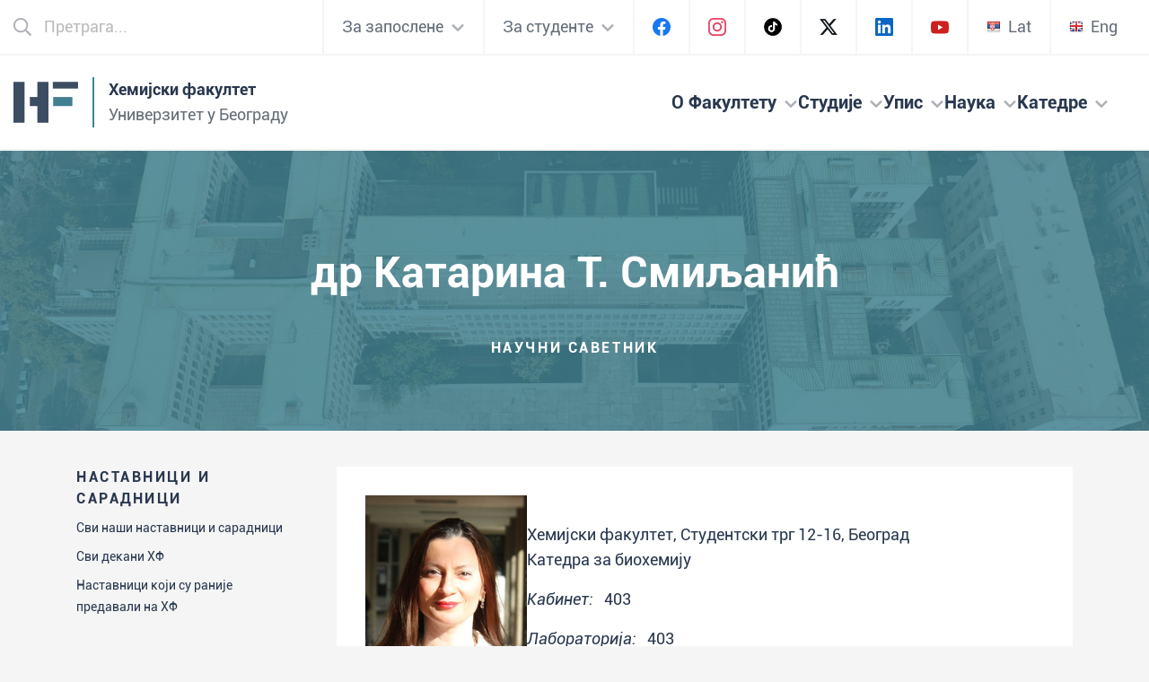

--- FILE ---
content_type: text/html
request_url: https://www.chem.bg.ac.rs/osoblje/429.html
body_size: 46294
content:
<!DOCTYPE html>
<html class="no-js" lang="sr"><head>
<meta charset="iso-8859-5">
<meta http-equiv="Content-Script-Type" content="text/javascript">
<meta http-equiv="Content-Style-Type" content="text/css">
<title>HFBU - dr Katarina T. Smiljanic</title>
<meta http-equiv="X-UA-Compatible" content="IE=edge">
<meta name="viewport" content="width=device-width, initial-scale=1">
<meta property="og:title" content="HFBU - др Катарина Т. Смиљанић">
<meta property="og:type" content="article">
<meta property="og:image" content="/etc/hf-og.png">
<meta property="og:url" content="http://www.chem.bg.ac.rs/">
<link rel="apple-touch-icon" href="/etc/icon.png">
<link rel="icon" href="/etc/favicon.png">
<link rel="stylesheet" href="/etc/Normalize.css">
<link rel="stylesheet" href="/etc/Style.css">
<link rel="stylesheet" href="/etc/Bootstrap-grid.min.css">
<link rel="stylesheet" href="/etc/Custom.css">
<meta name="white" content="#fff">
</head><body><header>

<div class="header-top"><div class="wrapper">

<div class="search"><img src="/etc/icon/search.png" width="20" height="20" alt="[Pretraga]">
<form action="/cgi-bin/omega.cgi" method="post" accept-charset="UTF-8">
<input name="P" type="search" id="gsearch" placeholder="Претрага...">
</form></div>

<div class="top-nav"><nav><ul>

<li><a class="drop-menu has-child" style="cursor: pointer;"><span class="link-text">За запослене</span>
<span class="link-arrow"><img src="/etc/icon/chevron-down.png" width="16" height="16" alt="[Meni]"></span></a>
<div class="dropdown"><ul>
<li><a href="https://helix.chem.bg.ac.rs:443/pz/">Портал за запослене</a></li>
<li><a href="https://mail.chem.bg.ac.rs/roundcubemail/">WebMail за запослене</a></li>
</ul></div></li>

<li><a class="drop-menu has-child" style="cursor: pointer;"><span class="link-text">За студенте</span>
<span class="link-arrow"><img src="/etc/icon/chevron-down.png" width="16" height="16" alt="[Meni]"></span></a>
<div class="dropdown"><ul>
<li><a href="https://helix.chem.bg.ac.rs:443/sp/">Портал за студенте</a></li>
<li><a href="https://student.chem.bg.ac.rs/">WebMail за студенте</a></li>
</ul></div></li>

<li><a href="https://www.facebook.com/hemijskifakultetbg/" class="social-media" target="blank"><img src="/etc/icon/facebook.png" width="20" height="20" alt="[Hemijski fakultet Facebook]"></a></li>
<li><a href="https://www.instagram.com/hemijskifakultet/" class="social-media" target="blank"><img src="/etc/icon/instagram.png" width="20" height="20" alt="[Hemijski fakultet Instagram]"></a></li>
<li><a href="https://www.tiktok.com/@hemijskifakultet" class="social-media" target="blank"><img src="/etc/icon/tiktok.png" width="20" height="20" alt="[Hemijski fakultet TikTok]"></a></li>
<li><a href="https://x.com/hemijskifak_ub" class="social-media" target="blank"><img src="/etc/icon/x.png" width="20" height="20" alt="[Hemijski fakultet X]"></a></li>
<li><a href="https://www.linkedin.com/company/faculty-of-chemistry/" class="social-media" target="blank"><img src="/etc/icon/linkedin.png" width="20" height="20" alt="[Hemijski fakultet LinkedIn]"></a></li>
<li><a href="https://youtube.com/@hemijskifakultetbg/" class="social-media" target="blank"><img src="/etc/icon/youtube.png" width="20" height="15" alt="[Hemijski fakultet YouTube]"></a></li>

<li><a href="429-l.html"><img class="flag-img" src="/etc/flag-srb.png" width="16" height="16" alt="[Srpski - Latinica]">Lat</a></li>
<li><a href="429-en.html"><img class="flag-img" src="/etc/flag-eng.png" width="16" height="16" alt="[English]">Eng</a></li>

</ul></nav></div>

</div></div>

<div class="header-main"><div class="wrapper">

<div class="site-logo"><a href="/index.html"><div class="logo-block">
<div class="logo-icon"><img src="/etc/logo-icon.png" alt="[Hemijski fakultet Univerziteta u Beogradu]"></div>
<div class="logo-content">
<div class="faculty">Хемијски факултет</div>
<div class="university">Универзитет у Београду</div>
</div></div></a></div>

<nav><div class="desktop--nav"><ul>

<li class="drop-menu has-child">
<a class="top-level" style="cursor: pointer;"><span class="link-text">О Факултету</span>
<span class="link-arrow"><img src="/etc/icon/chevron-down.png" width="16" height="16" alt="[Meni]"></span></a>
<div class="mega-menu" style="left:0; right:0;">
<div class="panel left-panel"><h3>О Факултету</h3><ul>
<li><a href="/pz/news_list.py?l=0">Новости</a></li>
</ul></div>
<div class="panel right-panel"><ul>
<li><a href="/fakultet/delatnost.html">Образовна и научна делатност</a></li>
<li><a href="/fakultet/shema.html">Организациона и управљачка структура</a></li>
<li><a href="/fakultet/zakon.html">Закон о високом образовању и прописи Факултета</a></li>
<li><a href="/fakultet/istorija.html">Историја Факултета</a></li>
<li><a href="/muzej/index.html">Збирка великана српске хемије</a></li>
<li><a href="https://cherry.chem.bg.ac.rs/">Репозиторијум Хемијског факултета - Cherry</a></li>
<li><a href="/fakultet/biblioteka/index.html">Библиотека</a></li>
<li><a href="/fakultet/izdavastvo/index.html">Издавачка делатност ХФ</a></li>
<li><a href="/fakultet/nabavke/index.html">Јавне набавке</a></li>
<li><a href="/fakultet/kontakt.html">Контакт</a></li>
</ul></div>
</div>
</li>

<li class="drop-menu has-child">
<a class="top-level" style="cursor: pointer;"><span class="link-text">Студије</span>
<span class="link-arrow"><img src="/etc/icon/chevron-down.png" width="16" height="16" alt="[Meni]"></span></a>
<div class="mega-menu">
<div class="panel left-panel"><h3>Студије</h3><ul>
<li><a href="/rasporedi/index.html">Распореди активности и испитних рокова</a></li>
<li><a href="/studije/studentska_sluzba/index.html">Студентска служба</a></li>
</ul></div>
<div class="panel right-panel"><ul>
<li><a href="/studije/put.html">Пут студирања на ХФ</a></li>
<li><a href="/studije/osnovne.html">Основне и интегрисане академске студије</a></li>
<li><a href="/studije/master.html">Мастер академске студије</a></li>
<li><a href="/studije/doktorske.html">Докторске академске студије</a></li>
<li><a href="/studije/ppm.html">Формирање компетенција наставника хемије</a></li>
<li><a href="/studije/staro.html">Стари студијски програми</a></li>
<li><a href="/studije/dipl.html">Студенти који су завршили ХФ</a></li>
<li><a href="/pz/phds.py?l=0">Одбрањене докторске дисертације</a></li>
<li><a href="/studije/espb.html">Европски систем преноса бодова (ЕСПБ)</a></li>
<li><a href="/studije/nastavnici.html">Усавршавање за наставнике хемије</a></li>
<li><a href="/fakultet/poverenik/index.html">Повереник за равноправност</a></li>
<li><a href="/studorg/index.html">Студентске организације</a></li>
</ul></div>
</div>
</li>

<li class="drop-menu has-child">
<a class="top-level" style="cursor: pointer;"><span class="link-text">Упис</span>
<span class="link-arrow"><img src="/etc/icon/chevron-down.png" width="16" height="16" alt="[Meni]"></span></a>
<div class="mega-menu">
<div class="panel left-panel"><h3>Упис</h3><ul>
<li><a href="/upis/rang-liste.html">Резултати пријемних испита и ранг-листе</a></li>
<li><a href="/fakultet/posete/index.html">Посети нас - буди у свом елементу</a></li>
</ul></div>
<div class="panel right-panel"><ul>
<!-- <li><a href="#">Информатор за упис на ХФ 2021.</a></li> -->
<li><a href="/upis/konkurs.html">Конкурс за упис на основне и интегрисане академске студије 2025/26.</a></li>
<li><a href="/upis/master.html">Конкурс за упис на мастер академске студије 2025/26.</a></li>
<li><a href="/upis/doktorske.html">Конкурс за упис на докторске академске студије 2025/26.</a></li>
<li><a href="/upis/uslovi.html">Општи услови за упис на Хемијски факултет</a></li>
<li><a href="/upis/cene.html">Ценовник студија</a></li>
<li><a href="/upis/drzavna_matura.html">Вредновање државне матуре</a></li>
<li><a href="/upis/zadaci.html">Задаци за спремање пријемног испита</a></li>
</ul></div>
</div>
</li>

<li class="drop-menu has-child">
<a class="top-level" style="cursor: pointer;"><span class="link-text">Наука</span>
<span class="link-arrow"><img src="/etc/icon/chevron-down.png" width="16" height="16" alt="[Meni]"></span></a>
<div class="mega-menu">
<div class="panel left-panel"><h3>Наука</h3><ul>
<li><a href="https://cherry.chem.bg.ac.rs/">Репозиторијум Хемијског факултета - Cherry</a></li>
</ul></div>
<div class="panel right-panel"><ul>
<li><a href="/nauka/index.html">Научноистраживачки рад на ХФ</a></li>
<li><a href="/grupe/index.html">Истраживачке групе</a></li>
<li><a href="/projekti/index.html">Репрезентативни пројекти</a></li>
<li><a href="/osoblje/index.html">Наставници и сарадници</a></li>
<li><a href="/analize/index.html">Опрема</a></li>
<li><a href="/ichf/index.html">Иновациони центар ХФ</a></li>
<li><a href="/cmnh/index.html">Центар за молекуларне науке о храни</a></li>
<li><a href="#">Научни скупови</a></li>
<li><a href="/skole/index.html">Летње школе и обука</a></li>
<li><a href="/nauka/mps.html">Међународна научна сарадња</a></li>
</ul></div>
</div>
</li>

<li class="drop-menu has-child">
<a class="top-level" style="cursor: pointer;"><span class="link-text">Катедре</span>
<span class="link-arrow"><img src="/etc/icon/chevron-down.png" width="16" height="16" alt="[Meni]"></span></a>
<div class="mega-menu">
<div class="panel left-panel"><h3>Катедре</h3><ul>
<li><a href="/osoblje/index.html">Сви наставници и сарадници</a></li>
</ul></div>
<div class="panel right-panel"><ul>
<li><a href="/analiticka/index.html">Катедра за аналитичку хемију</a></li>
<li><a href="/biohemija/index.html">Катедра за биохемију</a></li>
<li><a href="/nastava/index.html">Катедра за наставу хемије</a></li>
<li><a href="/neorganska/index.html">Катедра за општу и неорганску хемију</a></li>
<li><a href="/organska/index.html">Катедра за органску хемију</a></li>
<li><a href="/primenjena/index.html">Катедра за примењену хемију</a></li>
<li><a href="/ichf/index.html">Иновациони центар ХФ</a></li>
<li><a href="/cmnh/index.html">Центар за молекуларне науке о храни</a></li>
</ul></div>
</div>
</li>

</ul></div></nav>

<div class="res-nav">
<div class="search-mobile"><img class="openBtn" onclick="openSearch()" id="trazi" src="/etc/icon/search-mobile.png" width="24" height="24" alt="[Pretraga]"></div>
<div id="burger">
 <div></div>
 <div></div>
 <div></div>
</div>
</div>

</div></div>

<nav class="resmenu"><div class="inner">
<div class="menu-container">

<div class="dropdown-container">
<div class="header clearfix"><h3>О Факултету</h3>
<div class="icon"><img src="/etc/icon/chevron-down.png" width="16" height="16" alt="[Meni]"></div>
</div>
<article><div class="article-inner"><ul>
<li><a href="/fakultet/delatnost.html">Образовна и научна делатност</a></li>
<li><a href="/fakultet/shema.html">Организациона и управљачка структура</a></li>
<li><a href="/fakultet/zakon.html">Закон о високом образовању и прописи Факултета</a></li>
<li><a href="/fakultet/istorija.html">Историја Факултета</a></li>
<li><a href="/muzej/index.html">Збирка великана српске хемије</a></li>
<li><a href="https://cherry.chem.bg.ac.rs/">Репозиторијум Хемијског факултета - Cherry</a></li>
<li><a href="/fakultet/biblioteka/index.html">Библиотека</a></li>
<li><a href="/fakultet/izdavastvo/index.html">Издавачка делатност ХФ</a></li>
<li><a href="/fakultet/nabavke/index.html">Јавне набавке</a></li>
<li><a href="/fakultet/kontakt.html">Контакт</a></li>
<li><a href="/nauka/index.html"><strong>Научноистраживачки рад</strong></a></li>
</ul></div></article>
</div>

<div class="dropdown-container">
<div class="header clearfix"><h3>Катедре и центри</h3>
<div class="icon"><img src="/etc/icon/chevron-down.png" width="16" height="16" alt="[Meni]"></div>
</div>
<article><div class="article-inner"><ul>
<li><a href="/analiticka/index.html">Катедра за аналитичку хемију</a></li>
<li><a href="/biohemija/index.html">Катедра за биохемију</a></li>
<li><a href="/nastava/index.html">Катедра за наставу хемије</a></li>
<li><a href="/neorganska/index.html">Катедра за општу и неорганску хемију</a></li>
<li><a href="/organska/index.html">Катедра за органску хемију</a></li>
<li><a href="/primenjena/index.html">Катедра за примењену хемију</a></li>
<li><a href="/ichf/index.html">Иновациони центар ХФ</a></li>
<li><a href="/cmnh/index.html">Центар за молекуларне науке о храни</a></li>
<li><a href="/osoblje/index.html"><strong>Сви наставници и сарадници</strong></a></li>
</ul></div></article>
</div>

<div class="dropdown-container">
<div class="header clearfix"><h3>Студије</h3>
<div class="icon"><img src="/etc/icon/chevron-down.png" width="16" height="16" alt="[Meni]"></div>
</div>
<article><div class="article-inner"><ul>
<li><a href="/studije/put.html">Пут студирања на ХФ</a></li>
<li><a href="/studije/osnovne.html">Основне и интегрисане академске студије</a></li>
<li><a href="/studije/master.html">Мастер академске студије</a></li>
<li><a href="/studije/doktorske.html">Докторске академске студије</a></li>
<li><a href="/studije/ppm.html">Формирање компетенција наставника хемије</a></li>
<li><a href="/studije/staro.html">Стари студијски програми</a></li>
<li><a href="/studije/dipl.html">Студенти који су завршили ХФ</a></li>
<li><a href="/pz/phds.py?l=0">Одбрањене докторске дисертације</a></li>
<li><a href="/studije/espb.html">Европски систем преноса бодова (ЕСПБ)</a></li>
<li><a href="/studije/nastavnici.html">Усавршавање за наставнике хемије</a></li>
<li><a href="/fakultet/poverenik/index.html">Повереник за равноправност</a></li>
<li><a href="/studorg/index.html">Студентске организације</a></li>
<li><a href="/studije/studentska_sluzba/index.html"><strong>Студентска служба</strong></a></li>
<li><a href="/rasporedi/index.html"><strong>Распореди активности и испитни рокови</strong></a></li>
</ul></div></article>
</div>

<div class="dropdown-container">
<div class="header clearfix"><h3>Упис на Факултет</h3>
<div class="icon"><img src="/etc/icon/chevron-down.png" width="16" height="16" alt="[Meni]"></div>
</div>
<article><div class="article-inner"><ul>
<li><a href="/upis/rang-liste.html"><strong>Резултати пријемних испита и ранг-листе</strong></a></li>
<!-- <li><a href="#">Информатор за упис на ХФ 2021.</a></li> -->
<li><a href="/upis/konkurs.html">Конкурс за упис на основне и интегрисане академске студије 2025/26.</a></li>
<li><a href="/upis/master.html">Конкурс за упис на мастер академске студије 2025/26.</a></li>
<li><a href="/upis/doktorske.html">Конкурс за упис на докторске академске студије 2025/26.</a></li>
<li><a href="/upis/uslovi.html">Општи услови за упис на Хемијски факултет</a></li>
<li><a href="/upis/cene.html">Ценовник студија</a></li>
<li><a href="/upis/drzavna_matura.html">Вредновање државне матуре</a></li>
<li><a href="/upis/zadaci.html">Задаци за спремање пријемног испита</a></li>
<li><a href="/fakultet/posete/index.html"><strong>Посети нас - буди у свом елементу</strong></a></li>
</ul></div></article>
</div>

<div class="dropdown-container">
<div class="header clearfix"><h3>Брзи линкови</h3>
<div class="icon"><img src="/etc/icon/chevron-down.png" width="16" height="16" alt="[Meni]"></div>
</div>
<article><div class="article-inner"><ul>
<li><a href="https://helix.chem.bg.ac.rs:443/pz/">Портал за запослене</a></li>
<li><a href="https://mail.chem.bg.ac.rs/roundcubemail/">WebMail за запослене</a></li>
<li><a href="https://helix.chem.bg.ac.rs:443/sp/">Портал за студенте</a></li>
<li><a href="https://student.chem.bg.ac.rs/">WebMail за студенте</a></li>
<li><a href="/linkovi.html">Корисни линкови</a></li>
<li><a href="/mapa.html">Мапа сајта</a></li>
</ul></div></article>
</div>

</div><!-- menu-container -->

<div class="res-social"><ul>
<li><a href="https://www.facebook.com/hemijskifakultetbg/" class="social-media" target="blank"><img src="/etc/icon/facebook.png" width="20" height="20" alt="[Hemijski fakultet Facebook]"></a></li>
<li><a href="https://www.instagram.com/hemijskifakultet/" class="social-media" target="blank"><img src="/etc/icon/instagram.png" width="20" height="20" alt="[Hemijski fakultet Instagram]"></a></li>
<li><a href="https://x.com/hemijskifak_ub" class="social-media" target="blank"><img src="/etc/icon/x.png" width="20" height="20" alt="[Hemijski fakultet X]"></a></li>
<li><a href="https://https://www.tiktok.com/@hemijskifakultet" class="social-media" target="blank"><img src="/etc/icon/tiktok.png" width="20" height="20" alt="[Hemijski fakultet TikTok]"></a></li>
<li><a href="https://www.linkedin.com/company/faculty-of-chemistry/" class="social-media" target="blank"><img src="/etc/icon/linkedin.png" width="20" height="20" alt="[Hemijski fakultet LinkedIn]"></a></li>
<li><a href="https://youtube.com/@hemijskifakultetbg/" class="social-media" target="blank"><img src="/etc/icon/youtube.png" width="20" height="15" alt="[Hemijski fakultet YouTube]"></a></li>
</ul></div>

<div class="res-lang"><ul>
<li><a href="429-l.html"><img class="flag-img" src="/etc/flag-srb.png" width="16" height="16" alt="[Srpski - Latinica]"> Lat</a></li>
<li><a href="429-en.html"><img class="flag-img" src="/etc/flag-eng.png" width="16" height="16" alt="[English]"> Eng</a></li>
</ul></div>
</div></nav>

<div id="myOverlay" class="overlay">
<span class="closebtn" onclick="closeSearch()" title="Close Overlay">
<svg width="20" height="20" viewBox="0 0 20 20" fill="none" xmlns="http://www.w3.org/2000/svg">
<path d="M12.4754 10L19.6907 2.89225C20.1031 2.43856 20.1031 1.75803 19.6907 1.34972L18.6369 0.306238C18.2245 -0.102079 17.5372 -0.102079 17.079 0.306238L10.0229 7.29301L2.92096 0.306238C2.46277 -0.102079 1.77549 -0.102079 1.36312 0.306238L0.309278 1.34972C-0.103093 1.75803 -0.103093 2.43856 0.309278 2.89225L7.52459 10L0.309278 17.1077C-0.103093 17.5614 -0.103093 18.242 0.309278 18.6503L1.36312 19.6938C1.77549 20.1021 2.46277 20.1021 2.92096 19.6938L10.0229 12.707L17.079 19.6938C17.5372 20.1021 18.2245 20.1021 18.6369 19.6938L19.6907 18.6503C20.1031 18.242 20.1031 17.5614 19.6907 17.1077L12.4754 10Z" fill="#478395">
</svg>
</span>
<div class="overlay-content"><form action="/cgi-bin/search.cgi" method="get">
<div class="flex">
<svg width="24" height="24" viewBox="0 0 24 24" fill="none" xmlns="http://www.w3.org/2000/svg">
<path d="M23.8241 21.9951L18.1495 16.3205C18.0088 16.2267 17.8681 16.1329 17.7274 16.1329H17.1177C18.5716 14.4446 19.5095 12.1935 19.5095 9.75476C19.5095 4.4084 15.1011 0 9.75476 0C4.3615 0 0 4.4084 0 9.75476C0 15.148 4.3615 19.5095 9.75476 19.5095C12.1935 19.5095 14.3977 18.6185 16.1329 17.1646V17.7743C16.1329 17.915 16.1798 18.0557 16.2736 18.1964L21.9482 23.871C22.1827 24.1055 22.5579 24.1055 22.7455 23.871L23.8241 22.7924C24.0586 22.6048 24.0586 22.2296 23.8241 21.9951ZM9.75476 17.2584C5.58085 17.2584 2.2511 13.9287 2.2511 9.75476C2.2511 5.62775 5.58085 2.2511 9.75476 2.2511C13.8818 2.2511 17.2584 5.62775 17.2584 9.75476C17.2584 13.9287 13.8818 17.2584 9.75476 17.2584Z" fill="#478395">
</svg>
<input name="q" type="text" placeholder="Претрага...">
</div>
</form></div>
</div>

</header>

<!-- BANNER -->
<div class="page-hero type-2" style="background-image: url(/etc/head/zgrada-1.jpg);">
<div class="inner-block"><div class="container"><div class="row"><div class="col-12">
<h1>др Катарина Т. Смиљанић</h1>
<div class="hero-suptitle">научни саветник</div>
</div></div></div></div>
</div>
<!-- END BANNER -->

<div class="main-section"><div class="wrapper"><div class="main-block">

<!-- SIDEBAR -->
<div class="sidebar">

<div class="active-widget">
<h3>Наставници и сарадници</h3>
<ul>
<li><a href="/osoblje/index.html">Сви наши наставници и сарадници</a></li>
<li><a href="/fakultet/dekani.html">Сви декани ХФ</a></li>
<li><a href="/osoblje/bivsi.html">Наставници који су раније предавали на ХФ</a></li>
</ul>
</div>

<div class="sidebar-menu">

<div class="dropdown-container">
<div class="header clearfix">
<div class="icon"><img src="/etc/icon/chevron-right.png" width="9" height="14" alt="[Meni]"></div>
<h3>О Факултету</h3></div>
<article><div class="article-inner"><ul>
<li><a href="/fakultet/delatnost.html">Образовна и научна делатност</a></li>
<li><a href="/fakultet/shema.html">Организациона и управљачка структура</a></li>
<li><a href="/fakultet/zakon.html">Закон о високом образовању и прописи Факултета</a></li>
<li><a href="/fakultet/istorija.html">Историја Факултета</a></li>
<li><a href="/muzej/index.html">Збирка великана српске хемије</a></li>
<li><a href="https://cherry.chem.bg.ac.rs/">Репозиторијум Хемијског факултета - Cherry</a></li>
<li><a href="/fakultet/biblioteka/index.html">Библиотека</a></li>
<li><a href="/fakultet/izdavastvo/index.html">Издавачка делатност ХФ</a></li>
<li><a href="/fakultet/nabavke/index.html">Јавне набавке</a></li>
<li><a href="/fakultet/kontakt.html">Контакт информације (управа) и како доћи до нас</a></li>
<li><a href="/nauka/index.html"><strong>Научноистраживачки рад</strong></a></li>
</ul></div></article>
</div>
  
<div class="dropdown-container">
<div class="header clearfix">
<div class="icon"><img src="/etc/icon/chevron-right.png" width="9" height="14" alt="[Meni]"></div>
<h3>Катедре и центри</h3></div>
<article><div class="article-inner"><ul>
<li><a href="/analiticka/index.html">Катедра за аналитичку хемију</a></li>
<li><a href="/biohemija/index.html">Катедра за биохемију</a></li>
<li><a href="/nastava/index.html">Катедра за наставу хемије</a></li>
<li><a href="/neorganska/index.html">Катедра за општу и неорганску хемију</a></li>
<li><a href="/organska/index.html">Катедра за органску хемију</a></li>
<li><a href="/primenjena/index.html">Катедра за примењену хемију</a></li>
<li><a href="/ichf/index.html">Иновациони центар ХФ</a></li>
<li><a href="/cmnh/index.html">Центар за молекуларне науке о храни</a></li>
<li><a href="/osoblje/index.html"><strong>Сви наставници и сарадници</strong></a></li>
</ul></div></article>
</div>
  
<div class="dropdown-container">
<div class="header clearfix">
<div class="icon"><img src="/etc/icon/chevron-right.png" width="9" height="14" alt="[Meni]"></div>
<h3>Студије</h3></div>
<article><div class="article-inner"><ul>
<li><a href="/studije/put.html">Пут студирања на ХФ</a></li>
<li><a href="/studije/osnovne.html">Основне и интегрисане академске студије</a></li>
<li><a href="/studije/master.html">Мастер академске студије</a></li>
<li><a href="/studije/doktorske.html">Докторске академске студије</a></li>
<li><a href="/studije/ppm.html">Формирање компетенција наставника хемије</a></li>
<li><a href="/studije/staro.html">Стари студијски програми</a></li>
<li><a href="/studije/dipl.html">Студенти који су завршили ХФ</a></li>
<li><a href="/pz/phds.py?l=0">Одбрањене докторске дисертације</a></li>
<li><a href="/studije/espb.html">Европски систем преноса бодова (ЕСПБ)</a></li>
<li><a href="/studije/nastavnici.html">Усавршавање за наставнике хемије</a></li>
<li><a href="/fakultet/poverenik/index.html">Повереник за равноправност</a></li>
<li><a href="/studorg/index.html">Студентске организације</a></li>
<li><a href="/studije/studentska_sluzba/index.html"><strong>Студентска служба</strong></a></li>
<li><a href="/rasporedi/index.html"><strong>Распореди активности и испитни рокови</strong></a></li>
</ul></div></article>
</div>
  
<div class="dropdown-container">
<div class="header clearfix">
<div class="icon"><img src="/etc/icon/chevron-right.png" width="9" height="14" alt="[Meni]"></div>
<h3>Упис на Факултет</h3></div>
<article><div class="article-inner"><ul>
<li><a href="/upis/rang-liste.html"><strong>Резултати пријемних испита и ранг-листе</strong></a></li>
<!-- <li><a href="#">Информатор за упис на ХФ 2021.</a></li> -->
<li><a href="/upis/konkurs.html">Конкурс за упис на основне и интегрисане академске студије 2025/26.</a></li>
<li><a href="/upis/master.html">Конкурс за упис на мастер академске студије 2025/26.</a></li>
<li><a href="/upis/doktorske.html">Конкурс за упис на докторске академске студије 2025/26.</a></li>
<li><a href="/upis/uslovi.html">Општи услови за упис на Хемијски факултет</a></li>
<li><a href="/upis/cene.html">Ценовник студија</a></li>
<li><a href="/upis/zadaci.html">Задаци за спремање пријемног испита</a></li>
</ul></div></article>
</div>

<div class="dropdown-container">
<div class="header clearfix">
<div class="icon"><img src="/etc/icon/chevron-right.png" width="9" height="14" alt="[Meni]"></div>
<h3>Новости</h3></div>
<article><div class="article-inner"><ul>
<li><strong><a href="/pz/news_list.py?l=0">Све актуелне вести</a></strong></li>
<li><a href="/pz/news_list.py?q=4&amp;l=0">Конкурси и избори</a></li>
<li><a href="/pz/news_list.py?q=3&amp;l=0">Докторати</a></li>
<li><a href="/pz/news_list.py?q=1&amp;l=0">Више о Факултету</a></li>
</ul></div></article>
</div>

<div class="dropdown-container">
<div class="header clearfix">
<div class="icon"><img src="/etc/icon/chevron-right.png" width="9" height="14" alt="[Meni]"></div>
<h3>Брзи линкови</h3></div>
<article><div class="article-inner"><ul>
<li><a href="https://helix.chem.bg.ac.rs:443/pz/">Портал за запослене</a></li>
<li><a href="https://mail.chem.bg.ac.rs/roundcubemail/">WebMail за запослене</a></li>
<li><a href="https://helix.chem.bg.ac.rs:443/sp/">Портал за студенте</a></li>
<li><a href="https://student.chem.bg.ac.rs/">WebMail за студенте</a></li>
<li><a href="/linkovi.html">Корисни линкови</a></li>
<li><a href="/mapa.html">Мапа сајта</a></li>
</ul></div></article>
</div>

</div>

</div>
<!-- END SIDEBAR -->

<div class="main-content">
<article>
<div class="profile-single-card">
<div><img src="/osoblje/429.jpg" width="180" alt="[dr Katarina T. Smiljanic]"></div>
<div><p>Хемијски факултет, Студентски трг 12-16, Београд<br>
Катедра за биохемију</p>
<p><em>Кабинет:</em> &nbsp; 403</p>
<p><em>Лабораторија:</em> &nbsp; 403</p>
<p><em>E-mail:</em> &nbsp; <a href="mailto:katarinas@chem.bg.ac.rs">katarinas@chem.bg.ac.rs</a></p>
</div></div>

<h3>Лични подаци</h3>
<p>Мајка троје деце, Захарија, Анастасије и Илије који су њена радост и понос. Жена Павла Смиљанића и његово сунце. Променила више послова и радних места на различитим континентима а у области природних наука и медицине. Поред матерњег српског језика, служи се енглеским, француским и арапским језиком.</p>

<h3>Образовање и усавршавања</h3>
<p>1990-1994: Основне студије - Хемијске науке / Универзитет у Београду - Хемијски факултет (Београд)</p>
<p>1994-1999: Магистратура - Хемијске науке / Универзитет у Београду - Хемијски факултет (Београд)</p>
<p>2012: Докторат - Биолошке науке / Универзитет у Београду - Биолошки факултет (Београд)</p>

<h3>Кретање у служби</h3>
<p>1995-1996: Истраживач-сарадник / Институт за нуклеарне науке "Винча" (Београд)</p>
<p>1996-1998: Истраживач-сарадник / Department of Pharmacology and Toxicology, Faculty of Medicine, Kuwait University (Kuwait, Кувајт)</p>
<p>2000-2002: Доцент / American University in Dubai (Dubai, Уједињени Арапски Емирати)</p>
<p>2003-2010: Медицински представник, менаџер за вакцине / GlaxoSmithCline Export Ltd. (Београд)</p>
<p>2009-2012: Истраживач-сарадник / Институт за нуклеарне науке "Винча" (Београд)</p>
<p>2010-2011: Доцент / American School of Medicine (Београд)</p>
<p>2013-2013: Научни сарадник / Универзитет у Београду - Хемијски факултет (Београд)</p>
<p>2013: Научни сарадник / Институт за нуклеарне науке "Винча" (Београд)</p>
<p>2013-2017: Научни сарадник / Универзитет у Београду - Хемијски факултет (Београд)</p>
<p>2017-2017: Научни саветник / Универзитет у Београду - Хемијски факултет (Београд)</p>
<p>2018-2019: Научни сарадник / Универзитет у Београду - Хемијски факултет (Београд)</p>
<p>2019-2024: Виши научни сарадник / Универзитет у Београду - Хемијски факултет (Београд)</p>
<p>2024: Научни саветник / Универзитет у Београду - Хемијски факултет (Београд)</p>

<h3>Области научног интересовања</h3>
<ul>
<li>Имунопротеомичка карактеризација респираторних алергена, алергена хране и интрацелуларних патогена </li>
<li>Биоинформатика</li>
<li>Биохемија природних производа и развој потенцијалних лекова - активних супстанци</li>
<li>Сигнални путеви у дијабетесу и кардиоваскуларним болестима</li>
</ul>

<h3>Награде и признања</h3>
<p>1995: Диплома "Ђорђе Стефановић" за студента генерације 1990.<br>
4. носилац дипломе</p>
<p>10. 2002: FEBS стипендија за младе истраживаче</p>
<p>9. 9. 2015: Најбоља презентација сениор истраживача на 4. конгресу ICAP</p>

<h3>Остале активности</h3>
<p>Члан следећих научних друштава:</p>
<ul>
<li><a href="http://www.bds.org.rs/">Биохемијско друштво Србије</a> од 1. 10. 2002.</li>
<li><a href="http://www.shd.org.rs/">Српско хемијско друштво</a> од 4. 2013.</li>
<li><em>Српско удружење за протеомику</em> од 28. 12. 2015.</li>
<li><a href="http://www.eaaci.net/">Европска академија за алергију и клиничку имунологију</a> од 1. 12. 2017.</li>
</ul>
<p><strong>Наставна активност:</strong><br /><br />2014-2017&nbsp;&nbsp;&nbsp;&nbsp; Гост предавач на постдипломским курсевима на Универзитету у Београду - Хемијском факултету:<br />1. Молекуларна биотехнологија (452В1) &ndash; мастер курс<br />2. Прорачуни из биохемије и молекуларне биологије (405В1) - мастер курс</p>
<p><br />2010-2011 Виши предавач медицинске хемије, постдипломски курс на Америчком медицинском факултету, Београд, Србија</p>
<p><br />2000 &ndash; 2002 Предавала дипломски курс &bdquo;Увод у биохемију", Амерички универзитет у Дубаију (АУД), Уједињени Арапски Емирати</p>
<p><br />1996 &ndash; 1998 АСИСТЕНТ У НАСТАВИ И ИСТРАЖИВАЊУ; предаје дипломски курс: "Увод у токсикологију", на Катедри за фармакологију и токсикологију, Медицински факултет Универзитета у Кувајту</p>
<p><br /><strong>Менторски ангажман и ангажовање у формирању научно-истраживачког подмлатка</strong></p>
<p><strong></strong><br />1) Коментор за докторску тезу (у активној улози од 2019. године) Теодоре Ђукић под називом &bdquo;Примена различитих имунохемијских и инструменталних метода за квалитативну и семиквантитативну карактеризацију посттранслационих и хемијских модификација главних алергена печеног и сировог кикирикија (Arachis hypogea L.)"</p>
<p><br />2) Коментор докторске тезе Иване Продић (2017-2019), под називом: &bdquo;Дигестомика алергена кикирикија и карактеризација дигестивно резистентних фрагмената&ldquo; одбрањене 03.12.2019.године на УБФЦ-у. https://cherry.chem.bg.ac.rs/handle/123456789/4384?locale-attribute=sr_RS</p>
<p><br />3) Члан Комисије за одбрану магистарског рада одбранио Алекса Савић, под називом: &bdquo;Оптимизација услова експресије флуоресцентно обележеног хуманог &alpha;-синуклеина у бактерији Escherichia coli&ldquo; 28.09.2022. на УБХФ https://cherry.chem.bg.ac.rs/handle/123456789/5566</p>
<p><br />4) Члан Комисије за одбрану докторске тезе Јане Огрњеновић, под називом: &bdquo;Имунопротеомика полена сребрнолисне липе (Tilia tomentosa) и малолисне липе (Tilia cordata) и њихова биохемијска карактеризација&ldquo; одбрањена октобра 2013. године на УБФЦ и Репортер оф. Докторска теза на церемонији инаугурације нових доктора наука из биохемије у ректорату УБ 2014.</p>
<p><br />др. Катарина Смиљанић учествовала је и као члан Комисије за оцену и одбрану магистарског и завршног рада на Хемијском факултету Универзитета у Београду:</p>
<p><br />1. Ана Милошевић, дипломирани магистар биохемичар, одбранила је магистарски рад под називом: &bdquo;In vitro испитивање механизама модулационог дејства катехина зеленог чаја на ћелије човека&ldquo;, (одбрана рада 10.10.2013)на УБХФ.</p>
<p><br />2. Сара Трифуновић, дипломирани магистар биохемичар, одбранила је магистарски рад под називом: &bdquo;Имунопротеомика полена липе сребрнолисне (Tilia tomentosa) и ситнолисне липе (Tilia cordata) и њихова биохемијска карактеризација&ldquo; 24.12.2014 на УБХФ.</p>
<p><br />3. Завршни рад Саре Трифуновић под називом: &bdquo;Карактеризација ИгЕ везујућих протеина полена липе&ldquo; одбрањен 30.09.2013.године на УБФЦ (активно учешће и вођење).</p>
<p><br />4. Смина Мукхтар, дипломирани магистар биохемичар, одбранила је магистарски рад под називом: &bdquo;Експресија, изолација и карактеризација два алергена изоформе европске липе малолисне (Tilia cordata) и ендема сребрнолисне липе (Tilia tomentosa)&ldquo; 28 септембра 2017 на УБХФ.</p>
<p><br />5. Завршни рад Смине Мукхтар под насловом: &bdquo;Експресија главног поленског алергена сребрнолисне липе (Tilia tomentosa) у Е. coli&ldquo; одбрањен 30. септембра 2016. године на УБХФ-у.</p>
<p>6. Петар Јовановић, дипломирани биолог, одбранио је магистарски рад под насловом: &bdquo;Употреба маховине Hupnym cupresiforme Hedw.&ldquo;. у активном биомониторингу тешких метала и његовом биохемијском одговору на услове урбане средине&ldquo; одбранио 30. септембра 2015. на УБХФ-у.</p>

<h3>Учешће у научноистраживачким пројектима</h3>
<p><u>Активни пројекти:</u></p>
<ul>
<li>2021-2025: <a href="/projekti/137/index.html">Иновативна аналитичка платформа за истраживање ефекта и токсичности микро и нано пластика у комбинацији са загађивачима животне средине на ризик од алергијске болести у претклиничкој и клиничкој студији (IMPTOX)</a> &ndash; 965173<br>
<em>врста пројекта:</em> &nbsp; Хоризонт 2020<br>
<em>пројекат финансира:</em> &nbsp; Европска комисија (Брисел, Белгија)</li>
</ul>
<p><u>Завршени пројекти:</u></p>
<ul>
<li>2010: <strong>Јачање Хемијског факултета Универзитета у Београду у циљу успостављања Центра изврсности за молекуларну биотехнологију и истраживање хране у региону Западног Балкана</strong> &ndash; FCUB-ERA 256716<br>
<em>врста пројекта:</em> &nbsp; међународни<br>
<em>пројекат финансира:</em> &nbsp; Европска унија (Брисел, Белгија)</li>
<li>2011: <strong>Молекуларне особине и модификације неких респираторних и нутритивних алергена</strong> &ndash; 172024<br>
<em>врста пројекта:</em> &nbsp; домаћи фундаментални<br>
<em>пројекат финансира:</em> &nbsp; Министарство за науку и технолошки развој Републике Србије (Београд)</li>
<li>2014: <strong>Унапређење стратегије за процену ризика од алергија за нове протеине хране (ImpARAS)</strong> &ndash; COST Action FA1402<br>
<em>врста пројекта:</em> &nbsp; међународни<br>
<em>пројекат финансира:</em> &nbsp; Европска унија (Брисел, Белгија)</li>
<li>2018: <a href="/projekti/96/index.html">Твининг истраживачких активности у граничним 'омикс истраживањима у областима хране, исхране и животне средине (FoodEnTwin)</a> &ndash; No. 810752<br>
<em>врста пројекта:</em> &nbsp; Хоризонт 2020<br>
<em>пројекат финансира:</em> &nbsp; Европска комисија (Брисел, Белгија)</li>
<li>2020: <a href="/projekti/124/index.html">Производња протеина, потенцијалног маркера алергије на липу</a> &ndash; PoC-5894<br>
<em>врста пројекта:</em> &nbsp; Доказ концепта<br>
<em>пројекат финансира:</em> &nbsp; Фонд за иновациону делатност Републике Србије (Београд)</li>
<li>2020: <a href="/projekti/131/index.html">Развој тестова за детекцију капсидних протеина вируса SARS-CoV-2 у биолошким течностима пацијената са COVID-19 (CAPSIDO)</a> &ndash; 7542203<br>
<em>врста пројекта:</em> &nbsp; COVID-19<br>
<em>пројекат финансира:</em> &nbsp; Фонд за науку Републике Србије (Београд)</li>
<li>2020: <a href="/projekti/141/index.html">Превенција и одговор на COVID-19 у угроженим подручјима - одржива производња серолошког IgG теста за SARS CoV-2 у Србији</a> &ndash; LVP-BPA UNDP 00121484/2020-02<br>
<em>врста пројекта:</em> &nbsp; Остали међународни истраживачки<br>
<em>пројекат финансира:</em> &nbsp; USAID (Beograd)</li>
</ul>

<h3>Бројеви за идентификацију аутора</h3>
<ul>
<li>ORCID: &nbsp; <a href="http://orcid.org/0000-0003-4774-8895">0000-0003-4774-8895</a></li>
<li>ResearcherID: &nbsp; <a href="http://www.researcherid.com/rid/Q-9573-2016">Q-9573-2016</a></li>
<li>Scopus: &nbsp; <a href="https://www.scopus.com/authid/detail.uri?authorId=26026496200">26026496200</a></li>
<li>Репозиторијум Хемијског факултета <a href="https://cherry.chem.bg.ac.rs/APP/faces/author.xhtml?author_id=orcid::0000-0003-4774-8895">Cherry</a></li>
</ul>

<h3>Изабране референце</h3>
<ol>
<li>Prodic, I., Krstic Ristivojevic, M., and <strong>Smiljanic K</strong>*. Antioxidant properties of protein-rich plant foods in gastrointestinal digestion - peanut as our antioxidative friend or foe in allergies. <em>Antioxidants </em>(2023)<em> </em>12(4), 886; IF 2021: 7,675; http://DOI.org/10.3390/antiox12040886.<strong>*corresponding author</strong></li>
<li>Prodi&#263;, I., <strong>Smiljani&#263;, K.,</strong> Nagl, C., Ballmer-Weber, B., Hoffmann-Sommergruber, K. and Veli&#269;kovi&#263;, T.&#262;. (2022), INFOGEST Digestion Assay of Raw and Roasted Hazelnuts and Its Impact on Allergens and Their IgE Binding Activity. <em>Foods</em>, 11, 2914. https://doi.org/10.3390/foods11182914, IF 2021: 5,561</li>
<li>Trifunovic, S., <strong>Smiljani&#263;, K.,</strong> Sickmann, A. Solari FA, Kolarevi&#263; S, Divac Rankov A, Ljuji&#263; M.&nbsp; (2022), Electronic cigarette liquids impair metabolic cooperation and alter proteomic profiles in V79 cells. Respir Res 23, 191. IF2021: 7.162 https://doi.org/10.1186/s12931-022-02102-w. http://cherry.chem.bg.ac.rs/handle/123456789/5458</li>
<li>&#272;uki&#263; T,* <strong>Smiljani&#263; K*, </strong>Mihailovi&#263; J*, Prodi&#263; I, Apostolovi&#263; D, Liu SH, Epstein MM, van Hage M, Stani&#263;-Vu&#269;ini&#263; D, &#262;irkovi&#263; Veli&#269;kovi&#263; T. (2022) Proteomic profiling of major peanut allergens and their post-translational modifications affected by roasting. Foods, 11(24), 3993; DOI: 10.3390/foods11243993, IF2021: 5,561,&nbsp; <strong>*equally contributing authors</strong></li>
<li>Perusko, M., Ghnimi, S., Simovic, A., Stevanovic, N., Radomirovic, M., Gharsallaoui, A., <strong>Smiljanic, K.,</strong> Van Haute, S., Stanic-Vucinic, D., &amp; Cirkovic Velickovic, T. (2021) Maillard reaction products formation and antioxidative power of spray dried camel milk powders increases with the inlet temperature of drying. LWT, 143, 111091. https://doi.org/10.1016/j.lwt.2021.111091<strong>, </strong>IF 2021=6,056.<strong><br /></strong></li>
<li>Parac-Vogt, T. N., J. Moons, F. De Azambuja, J. Mihailovic, K. Kozma, <strong>K. Smiljanic,</strong> M. Amiri, T. Cirkovic-Velickovic, and M. Nyman. (2020), Discrete Hf18 metal-oxo cluster as a heterogeneous nanozyme for site-specific proteolysis. Angew Chem Int Ed, 59, 17, 1-9, doi: 10.1002/anie.202001036, IF2020 = 15,336.<br /></li>
<li><strong>Katarina Smiljani&#263;*</strong>, Jelena Mihailovic, Ivana Prodi&#263;, Teodora &#272;uki&#263;, Tamara Vasovi&#263;, Vesna Jovanovi&#263; and Tanja &#262;irkovi&#263; Veli&#269;kovi&#263;. (2020) Trypsin as a Proteomic Probe for Assessment of Food Protein Digestibility in Relation to Chemical and Post-translational Modifications. In J. Radosavljevic (Ed.), A Closer Look at Proteolysis. chapter 4., NY. USA: Nova Science Publishers, Inc., ISBN: 978-1-53618-677-2. <strong>*corresponding author</strong> http://cherry.chem.bg.ac.rs/handle/123456789/5728.<br /></li>
<li>Prodic, I., Stanic&#8208;Vucinic D., Apostolovic D., Mihailovic J., Radibratovic M., Radosavljevic J., Burazer L., Milcic, M., <strong>Smiljanic, K.</strong>, van Hage M., Cirkovic Velickovic T. Influence of peanut matrix on stability of allergens in gastric&#8208;simulated digesta: 2S albumins are main contributors to the IgE reactivity of short digestion&#8208;resistant peptides, <em>Clin Exp Allergy</em>, (2018) <strong>48</strong> (6): 731-740; DOI: 10.1111/cea.13113; ISSN: 0954-7894; IF2016 = 5,264; Allergy (4/26).</li>
<li>Prodi&#263; I*., <strong>Smiljani&#263; K.*</strong>, Simovi&#263; A., Radosavljevi&#263; J., &#262;irkovi&#263; Veli&#269;kovi&#263; T. Thermal Processing of Peanut Grains Impairs Their Mimicked Gastrointestinal Digestion While Downstream Defatting Treatments Affect Digestomic Profiles, <em>Foods</em>, (2019), <strong>8</strong> (10), 463; DOI:10.3390/foods8100463; ISSN: 2304-8158; IF2018 = 3,011; Food Science &amp; Technology (36/135).<strong>*equally contributing author</strong><br /></li>
<li><strong>Smiljanic K.</strong>, Prodic I., Apostolovic D., Cvetkovic A., Veljovic Dj., Mutic J., van Hage M., Burazer L., Cirkovic Velickovic T. In-depth quantitative profiling of post-translational modifications of Timothy grass pollen allergome in relation to environmental oxidative stress, <em>Environment International</em>, (2019) 126: 644-658. DOI:10.1016/j.envint.2019.03.001; IF2018 = 7,943; Environmental Sciences (9/250).</li>
<li><strong>Smiljanic K</strong>, Apostolovic D, Trifunovic S, Ognjenovic J, Perusko M, Mihajlovic L, Burazer L, van Hage M &amp; Cirkovic Velickovic T (2017) Sub-pollen particles are rich carriers of major short ragweed allergens and NADH dehydrogenases: quantitative proteomic and allergomic study. Clin Exp Allergy 47(6), 815-828, IF2015 = 5,587.</li>
<li>Mihailovic J, Inic-Kanada A, <strong>Smiljanic K</strong>, Stein E, Barisani-Asenbauer T &amp; Velickovic TC (2016) Lysine acetylation of major <em>Chlamydia trachomatis</em> antigens. EuPA Open Proteomics&nbsp; 10, 63-69.</li>
<li>Mihajlovic L, Radosavljevic J, Burazer L, <strong>Smiljanic K</strong> &amp; Cirkovic Velickovic T (2015) Composition of polyphenol and polyamide compounds in common ragweed <em>(Ambrosia artemisiifolia</em> L.) pollen and sub-pollen particles. Phytochemistry&nbsp; 109, 125-32.</li>
<li>Krstic M SM, <strong>Smiljanic K</strong>, Stanic Vucinic D, Cirkovic Velickovic T (2015) The anti-cancer activity of green tea, coffee and cocoa extracts in human cervical adenocarcinoma HeLa cells depends on both pro-oxidant and anti-proliferative activities of polyphenols. <em>RSC Advances</em>&nbsp; 5, 3260-3268.</li>
<li><strong>Smiljanic K</strong>, Obradovic M, Jovanovic A, Djordjevic J, Dobutovic B, Jevremovic D, Marche P &amp; Isenovic ER (2014) Thrombin stimulates VSMC proliferation through an EGFR-dependent pathway: involvement of MMP-2. <em>Mol Cell Biochem</em>&nbsp; 396, 147-60.</li>
<li>Ognjenovic J, Milcic-Matic N, <strong>Smiljanic K</strong>, Vuckovic O, Burazer L, Popovic N, Stanic-Vucinic D &amp; Velickovic TC (2013) Immunoproteomic characterization of <em>Ambrosia artemisiifolia</em> pollen allergens in canine atopic dermatitis. Vet Immunol Immunopathol&nbsp; 155, 38-47.</li>
<li>Sudar E, Soskc S, Zaric BL, Rasi&#263;-Milutinovi&#263; Z, <strong>Smiljanic K</strong>, Radak D, Mikhailidis DP, Rizzo M &amp; Isenovic ER (2012) Ghrelin, obesity and atherosclerosis in GHRELIN, Production, Action Mechanisms and Physiological Effects (Hiromasa Yamada, K. T., ed) pp. 111-126, Nova Science Publishers, Inc., New York.</li>
<li>Popovic M,<strong> Smiljanic K</strong>, Dobutovic B, Syrovets T, Simmet T &amp; Isenovic ER (2012) Human cytomegalovirus infection and atherothrombosis. <em>J Thromb Thrombolysis</em>&nbsp; 33, 160-72.</li>
<li>Popovic M, <strong>Smiljanic K</strong>, Dobutovic B, Syrovets T, Simmet T &amp; Isenovic ER (2012) Thrombin and vascular inflammation. <em>Mol Cell Biochem&nbsp;</em> 359, 301-13.</li>
<li><strong>Smiljanic K,</strong> Dobutovic B, Obradovic M, Nikolic D, Marche P &amp; Isenovic ER (2011) Involvement of the ADAM 12 in thrombin-induced rat's VSMCs proliferation. <em>Curr Med Chem</em>&nbsp; 18, 3382-6.</li>
<li>Haidara M, Mikhailidis DP, Yassin HZ, Dobutovic B, <strong>Smiljanic KT,</strong> Soskic S, Mousa SA, Rizzo M &amp; Isenovic ER (2011) Evaluation of the possible contribution of antioxidants administration in metabolic syndrome. <em>Curr Pharm Des&nbsp; </em>17, 3699-712.</li>
<li>Dobutovic B, <strong>Smiljanic K,</strong> Soskic S, D&uuml;ngen H-D &amp; Isenovic ER (2011) Nitric oxide and its role in cardiovascular diseases. <em>The open nitric oxide journa</em>l&nbsp; 3, 65-71.</li>
<li>Isenovic ER, Fretaud M, Dobutovic B, Sudar E, <strong>Smiljanic K</strong>, Zaric B, Trpkovic A &amp; Marche P (2009) A novel hypothesis regarding the possible involvement of cytosolic phospholipase 2 in insulin-stimulated proliferation of vascular smooth muscle cells. <em>Cell Biol Int</em> 33, 386-92.</li>
<li>Bitar MS, <strong>Bajic KT</strong>, Farook T, Thomas MI &amp; Pilcher CW (1999) Spinal cord noradrenergic dynamics in diabetic and hypercortisolaemic states. <em>Brain Res</em>&nbsp; 830, 1-9.</li>
</ol>

<!-- Generisano: Fri Apr 12 09:40:34 2024 -->
</article>

</div>

</div></div></div>

<footer><div class="container">
<div class="row">
<div class="col-md-4"><a href="/index.html" class="footer-logo"><img src="/etc/logo-footer-cir.png" alt="[Hemijski fakultet - Logo]"></a>
<p>Студентски трг 12-16,<br>
11158 Београд, ПАК 105104</p>
<p>Централа: 011 / 3282-111</p></div>
<div class="col-md-2"><h3>Линкови</h3><ul>
<li><a href="/alumni/index.html">Алумни</a></li>
<li><a href="/hemnet/index.html">ХемНет</a></li>
<li><a href="/fakultet/biblioteka/index.html">Библиотека</a></li>
<li><a href="/muzej/index.html">Музеј</a></li>
<li><a href="/studije/studentska_sluzba/index.html">Студентска служба</a></li>
</ul></div>
<div class="col-md-2"><h3>Корисно</h3><ul>
<li><a href="/upis/index.html">Упис</a></li>
<li><a href="/fakultet/posete/index.html">Буди у свом елементу</a></li>
<li><a href="/fakultet/izdavastvo/index.html">Издаваштво</a></li>
<li><a href="/katedre.html">Катедре</a></li>
<li><a href="/nauka/index.html">Научноистраживачки рад</a></li>
<!-- <li><a href="/pz/news_list.py?q=4&amp;l=0">Конкурси и реферати</a></li> -->
</ul></div>
<div class="col-md-2"><h3>Пречице</h3><ul>
<li><a href="https://helix.chem.bg.ac.rs:443/pz/">Портал за запослене</a></li>
<li><a href="https://mail.chem.bg.ac.rs/roundcubemail/">WebMail за запослене</a></li>
<li><a href="https://helix.chem.bg.ac.rs:443/sp/">Портал за студенте</a></li>
<li><a href="https://student.chem.bg.ac.rs/">WebMail за студенте</a></li>
<li><a href="/mapa.html">Мапа сајта</a></li>
</ul></div>
<div class="col-md-2"><h3>Пратите нас</h3><ul>
<li><a href="https://www.facebook.com/hemijskifakultetbg/">Facebook</a></li>
<li><a href="https://www.instagram.com/hemijskifakultet/">Instagram</a></li>
<li><a href="https://www.tiktok.com/@hemijskifakultet">TikTok</a></li>
<!-- <li><a href="https://x.com/hemijskifak_ub">X</a></li> -->
<li><a href="https://www.linkedin.com/company/faculty-of-chemistry/">LinkedIn</a></li>
<li><a href="https://youtube.com/@hemijskifakultetbg">Youtube</a></li>
</ul></div>
</div>
<div class="row"><div class="col-12">
<div class="copyright">Copyright &copy; 2022 Универзитет у Београду - Хемијски факултет. &nbsp; Сва права задржана. &nbsp; Дизајн сајта <a href="https://mweb.rs/" target="_blank">mweb</a></div>
</div></div>
</div></footer>

<script src="/etc/js/vendor/modernizr-3.11.2.min.js"></script>
<script src="/etc/js/main.js"></script>
</body></html>
